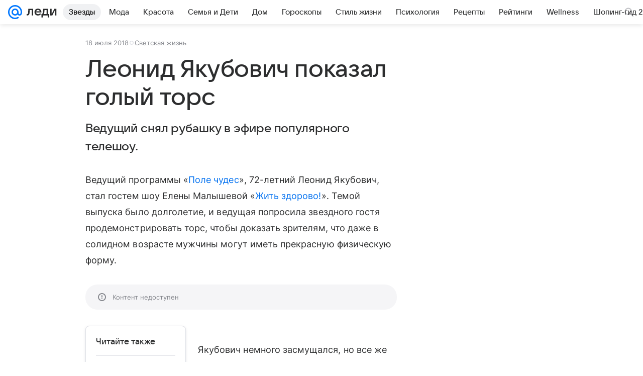

--- FILE ---
content_type: text/plain; charset=utf-8
request_url: https://media-stat.mail.ru/metrics/1.0/
body_size: 661
content:
eyJhbGciOiJkaXIiLCJjdHkiOiJKV1QiLCJlbmMiOiJBMjU2R0NNIiwidHlwIjoiSldUIn0..dwtigGFHqMIl0k9o.[base64].Iy-SB7s4T_HIVn0e7HcNoA